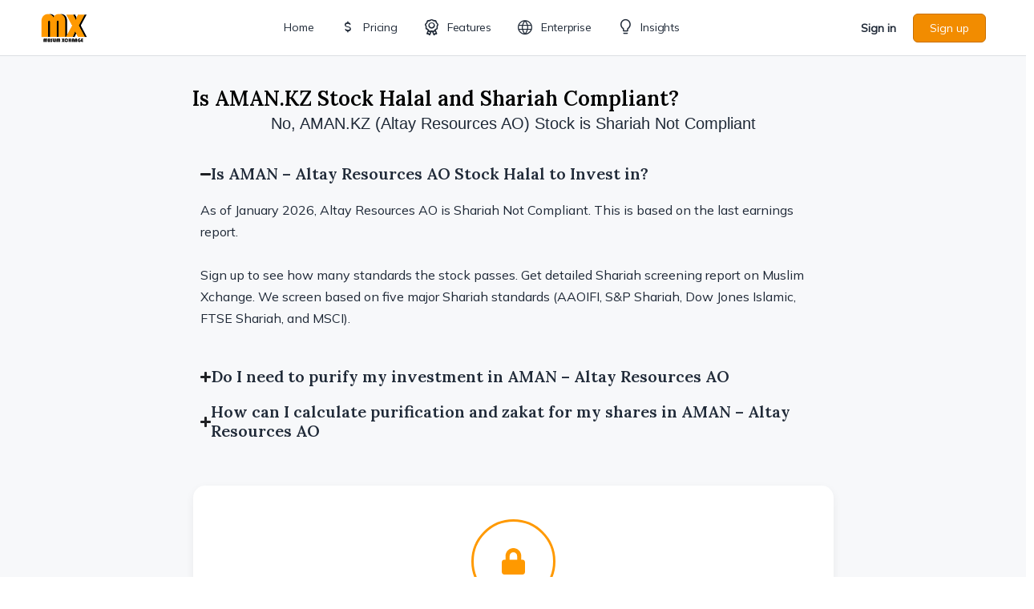

--- FILE ---
content_type: text/css; charset=UTF-8
request_url: https://muslimxchange.com/wp-content/uploads/elementor/css/post-843.css?ver=1767633528
body_size: -213
content:
.elementor-kit-843{--e-global-color-primary:#F28C28;--e-global-color-secondary:#2D2D2D;--e-global-color-text:#4E4E4E;--e-global-color-accent:#D4B88E;--e-global-typography-primary-font-weight:800;--e-global-typography-secondary-font-weight:600;--e-global-typography-text-font-weight:400;--e-global-typography-accent-font-weight:600;}.elementor-kit-843 e-page-transition{background-color:#FFBC7D;}.elementor-section.elementor-section-boxed > .elementor-container{max-width:1140px;}.e-con{--container-max-width:1140px;}.elementor-widget:not(:last-child){margin-block-end:20px;}.elementor-element{--widgets-spacing:20px 20px;--widgets-spacing-row:20px;--widgets-spacing-column:20px;}{}h1.entry-title{display:var(--page-title-display);}@media(max-width:1024px){.elementor-section.elementor-section-boxed > .elementor-container{max-width:1024px;}.e-con{--container-max-width:1024px;}}@media(max-width:767px){.elementor-section.elementor-section-boxed > .elementor-container{max-width:767px;}.e-con{--container-max-width:767px;}}/* Start custom CSS */.green {
    color:green;
}

.red {
    color:#DC143C;
}/* End custom CSS */

--- FILE ---
content_type: text/css; charset=UTF-8
request_url: https://muslimxchange.com/wp-content/uploads/elementor/css/post-469692.css?ver=1767633541
body_size: 3732
content:
.elementor-469692 .elementor-element.elementor-element-e19f883{--display:flex;--min-height:0px;--gap:0px 0px;--row-gap:0px;--column-gap:0px;--margin-top:20px;--margin-bottom:20px;--margin-left:0px;--margin-right:0px;--padding-top:0px;--padding-bottom:0px;--padding-left:20px;--padding-right:20px;}.elementor-469692 .elementor-element.elementor-element-93ce205{--display:grid;--e-con-grid-template-columns:repeat(2, 1fr);--e-con-grid-template-rows:repeat(0, 1fr);--gap:0px 0px;--row-gap:0px;--column-gap:0px;--grid-auto-flow:row;--justify-items:end;--align-items:start;--padding-top:0px;--padding-bottom:0px;--padding-left:0px;--padding-right:0px;}.elementor-469692 .elementor-element.elementor-element-d924595{--display:flex;--gap:5px 5px;--row-gap:5px;--column-gap:5px;}.elementor-469692 .elementor-element.elementor-element-993928c{--display:flex;--flex-direction:row;--container-widget-width:initial;--container-widget-height:100%;--container-widget-flex-grow:1;--container-widget-align-self:stretch;--flex-wrap-mobile:wrap;--gap:00px 7px;--row-gap:00px;--column-gap:7px;--padding-top:0px;--padding-bottom:0px;--padding-left:0px;--padding-right:0px;}.elementor-469692 .elementor-element.elementor-element-26aa50d > .elementor-widget-container{padding:0px 0px 5px 0px;}.elementor-469692 .elementor-element.elementor-element-26aa50d{text-align:start;}.elementor-469692 .elementor-element.elementor-element-26aa50d .elementor-heading-title{font-size:26px;font-weight:700;line-height:1em;color:#000000;}.elementor-469692 .elementor-element.elementor-element-da6afaf > .elementor-widget-container{padding:0px 0px 5px 0px;}.elementor-469692 .elementor-element.elementor-element-da6afaf{text-align:start;}.elementor-469692 .elementor-element.elementor-element-da6afaf .elementor-heading-title{font-size:26px;font-weight:700;line-height:1em;color:#000000;}.elementor-469692 .elementor-element.elementor-element-0b668e2 > .elementor-widget-container{margin:0px 0px 0px 0px;padding:0px 0px 0px 0px;}.elementor-469692 .elementor-element.elementor-element-9548fec{--display:flex;--flex-direction:row;--container-widget-width:calc( ( 1 - var( --container-widget-flex-grow ) ) * 100% );--container-widget-height:100%;--container-widget-flex-grow:1;--container-widget-align-self:stretch;--flex-wrap-mobile:wrap;--align-items:center;--gap:5px 5px;--row-gap:5px;--column-gap:5px;--margin-top:0px;--margin-bottom:0px;--margin-left:0px;--margin-right:0px;--padding-top:0px;--padding-bottom:0px;--padding-left:0px;--padding-right:0px;}.elementor-469692 .elementor-element.elementor-element-8d04184{text-align:start;}.elementor-469692 .elementor-element.elementor-element-8d04184 > .elementor-widget-container{margin:0px 0px 0px 0px;padding:0px 00px 0px 0px;}.elementor-469692 .elementor-element.elementor-element-8d04184 .elementor-star-rating{font-size:24px;}.elementor-469692 .elementor-element.elementor-element-572b28a{text-align:start;}.elementor-469692 .elementor-element.elementor-element-572b28a .elementor-heading-title{font-family:"Times New Roman", Sans-serif;font-size:19px;font-weight:normal;text-transform:uppercase;color:#00000000;}.elementor-469692 .elementor-element.elementor-element-1144c4e{text-align:start;}.elementor-469692 .elementor-element.elementor-element-1144c4e .elementor-heading-title{font-family:"Times New Roman", Sans-serif;font-size:19px;font-weight:normal;text-transform:uppercase;color:#00000000;}.elementor-469692 .elementor-element.elementor-element-fee8007{--display:flex;--flex-direction:row;--container-widget-width:initial;--container-widget-height:100%;--container-widget-flex-grow:1;--container-widget-align-self:stretch;--flex-wrap-mobile:wrap;--justify-content:flex-end;}.elementor-469692 .elementor-element.elementor-element-b816e06{text-align:start;}.elementor-469692 .elementor-element.elementor-element-b816e06 .elementor-heading-title{font-family:"Times New Roman", Sans-serif;font-size:19px;font-weight:normal;text-transform:uppercase;color:#00000000;}.elementor-469692 .elementor-element.elementor-element-bf4dbdb{text-align:start;}.elementor-469692 .elementor-element.elementor-element-bf4dbdb .elementor-heading-title{font-family:"Times New Roman", Sans-serif;font-size:19px;font-weight:normal;text-transform:uppercase;color:#00000000;}.elementor-469692 .elementor-element.elementor-element-93dd392.elementor-element{--align-self:flex-end;}.elementor-469692 .elementor-element.elementor-element-93dd392{text-align:start;}.elementor-469692 .elementor-element.elementor-element-93dd392 .elementor-heading-title{font-family:"Headings-Lora", Sans-serif;font-size:42px;font-weight:bold;text-transform:uppercase;line-height:1em;color:#000000;}.elementor-469692 .elementor-element.elementor-element-959fb57{--display:flex;--gap:0px 0px;--row-gap:0px;--column-gap:0px;}.elementor-469692 .elementor-element.elementor-element-e866c8e{--display:flex;--padding-top:0px;--padding-bottom:0px;--padding-left:20px;--padding-right:20px;}.elementor-469692 .elementor-element.elementor-element-d86dd70{--display:flex;}.elementor-469692 .elementor-element.elementor-element-21751e9{--display:flex;--flex-direction:column;--container-widget-width:100%;--container-widget-height:initial;--container-widget-flex-grow:0;--container-widget-align-self:initial;--flex-wrap-mobile:wrap;}.elementor-469692 .elementor-element.elementor-element-416f0cf{--display:flex;--gap:0px 0px;--row-gap:0px;--column-gap:0px;}.elementor-469692 .elementor-element.elementor-element-762221d{--display:flex;--flex-direction:column;--container-widget-width:calc( ( 1 - var( --container-widget-flex-grow ) ) * 100% );--container-widget-height:initial;--container-widget-flex-grow:0;--container-widget-align-self:initial;--flex-wrap-mobile:wrap;--align-items:center;--gap:05px 0px;--row-gap:05px;--column-gap:0px;--margin-top:00px;--margin-bottom:00px;--margin-left:00px;--margin-right:00px;}.elementor-469692 .elementor-element.elementor-element-81606d4{--display:flex;--flex-direction:row;--container-widget-width:calc( ( 1 - var( --container-widget-flex-grow ) ) * 100% );--container-widget-height:100%;--container-widget-flex-grow:1;--container-widget-align-self:stretch;--flex-wrap-mobile:wrap;--align-items:stretch;--gap:5px 5px;--row-gap:5px;--column-gap:5px;--padding-top:0px;--padding-bottom:0px;--padding-left:0px;--padding-right:0px;}.elementor-469692 .elementor-element.elementor-element-593f6d4{--display:flex;--gap:0px 0px;--row-gap:0px;--column-gap:0px;}.elementor-469692 .elementor-element.elementor-element-97d6c69{text-align:center;color:#666666;font-size:18px;font-weight:400;line-height:1.3em;}.elementor-469692 .elementor-element.elementor-element-835eda4 > .elementor-widget-container{margin:0px 0px 10px 0px;}.elementor-469692 .elementor-element.elementor-element-835eda4 .elementor-icon-list-icon i{color:#000000;font-size:14px;}.elementor-469692 .elementor-element.elementor-element-835eda4 .elementor-icon-list-icon svg{fill:#000000;--e-icon-list-icon-size:14px;}.elementor-469692 .elementor-element.elementor-element-835eda4 .elementor-icon-list-icon{width:14px;}.elementor-469692 .elementor-element.elementor-element-835eda4 .elementor-icon-list-item{font-size:14px;font-weight:300;font-style:italic;}.elementor-469692 .elementor-element.elementor-element-faef171{--display:flex;--flex-direction:column;--container-widget-width:100%;--container-widget-height:initial;--container-widget-flex-grow:0;--container-widget-align-self:initial;--flex-wrap-mobile:wrap;}.elementor-469692 .elementor-element.elementor-element-1766541{--display:flex;}.elementor-469692 .elementor-element.elementor-element-a103049{text-align:center;}.elementor-469692 .elementor-element.elementor-element-e9d9d89{--display:flex;--flex-direction:column;--container-widget-width:calc( ( 1 - var( --container-widget-flex-grow ) ) * 100% );--container-widget-height:initial;--container-widget-flex-grow:0;--container-widget-align-self:initial;--flex-wrap-mobile:wrap;--align-items:stretch;--gap:10px 10px;--row-gap:10px;--column-gap:10px;border-style:solid;--border-style:solid;border-width:1px 1px 1px 1px;--border-top-width:1px;--border-right-width:1px;--border-bottom-width:1px;--border-left-width:1px;border-color:#F2F2F2;--border-color:#F2F2F2;--border-radius:10px 10px 10px 10px;}.elementor-469692 .elementor-element.elementor-element-e9d9d89:not(.elementor-motion-effects-element-type-background), .elementor-469692 .elementor-element.elementor-element-e9d9d89 > .elementor-motion-effects-container > .elementor-motion-effects-layer{background-color:#FFFFFF;}.elementor-469692 .elementor-element.elementor-element-5a35456.elementor-element{--align-self:center;}.elementor-469692 .elementor-element.elementor-element-5a35456 .elementor-heading-title{color:#000000;}.elementor-469692 .elementor-element.elementor-element-eed48cb{--display:grid;--e-con-grid-template-columns:3fr 1fr;--e-con-grid-template-rows:repeat(3, 1fr);--grid-auto-flow:row;}.elementor-469692 .elementor-element.elementor-element-1ee34b5 .elementor-heading-title{font-size:16px;font-weight:400;color:#000000;}.elementor-469692 .elementor-element.elementor-element-cdbbfa7 .elementor-heading-title{font-size:17px;font-weight:400;color:#000000;}.elementor-469692 .elementor-element.elementor-element-8e6d96b .elementor-heading-title{font-size:16px;font-weight:400;color:#000000;}.elementor-469692 .elementor-element.elementor-element-34af20b .elementor-heading-title{font-size:16px;font-weight:400;color:#000000;}.elementor-469692 .elementor-element.elementor-element-9e76628 .elementor-heading-title{font-size:16px;font-weight:600;color:#000000;}.elementor-469692 .elementor-element.elementor-element-54d6362 .elementor-heading-title{font-size:16px;font-weight:600;color:#000000;}.elementor-469692 .elementor-element.elementor-element-ecf8724{--display:flex;--flex-direction:column;--container-widget-width:calc( ( 1 - var( --container-widget-flex-grow ) ) * 100% );--container-widget-height:initial;--container-widget-flex-grow:0;--container-widget-align-self:initial;--flex-wrap-mobile:wrap;--justify-content:center;--align-items:center;--gap:7px 7px;--row-gap:7px;--column-gap:7px;--padding-top:5px;--padding-bottom:5px;--padding-left:5px;--padding-right:5px;}.elementor-469692 .elementor-element.elementor-element-ecf8724.e-con{--align-self:center;}.elementor-469692 .elementor-element.elementor-element-3bac0e8{--display:grid;--e-con-grid-template-columns:1.2fr 1fr;--e-con-grid-template-rows:repeat(1, 1fr);--gap:8px 8px;--row-gap:8px;--column-gap:8px;--grid-auto-flow:row;--align-items:center;--padding-top:0px;--padding-bottom:0px;--padding-left:0px;--padding-right:0px;}.elementor-469692 .elementor-element.elementor-element-28bab7f{--display:flex;--flex-direction:column;--container-widget-width:100%;--container-widget-height:initial;--container-widget-flex-grow:0;--container-widget-align-self:initial;--flex-wrap-mobile:wrap;--justify-content:center;--border-radius:10px 10px 10px 10px;box-shadow:0px 4px 12px 0px rgba(0, 0, 0, 0.09);--padding-top:20px;--padding-bottom:20px;--padding-left:20px;--padding-right:20px;}.elementor-469692 .elementor-element.elementor-element-28bab7f:not(.elementor-motion-effects-element-type-background), .elementor-469692 .elementor-element.elementor-element-28bab7f > .elementor-motion-effects-container > .elementor-motion-effects-layer{background-color:#FAFAFA;}.elementor-469692 .elementor-element.elementor-element-28bab7f.e-con{--align-self:center;}.elementor-469692 .elementor-element.elementor-element-e69fbca{--display:flex;--gap:0px 0px;--row-gap:0px;--column-gap:0px;--border-radius:10px 10px 10px 10px;--margin-top:15px;--margin-bottom:0px;--margin-left:0px;--margin-right:0px;}.elementor-469692 .elementor-element.elementor-element-e69fbca:not(.elementor-motion-effects-element-type-background), .elementor-469692 .elementor-element.elementor-element-e69fbca > .elementor-motion-effects-container > .elementor-motion-effects-layer{background-color:#F2F2F2;}.elementor-469692 .elementor-element.elementor-element-23efd26 > .elementor-widget-container{padding:10px 0px 0px 10px;}.elementor-469692 .elementor-element.elementor-element-23efd26 .elementor-heading-title{font-family:"Headings-Lora", Sans-serif;font-size:16px;font-weight:500;text-transform:uppercase;line-height:2.2em;letter-spacing:1px;color:#000000;}.elementor-469692 .elementor-element.elementor-element-e7c2afe{--display:flex;--padding-top:0px;--padding-bottom:0px;--padding-left:0px;--padding-right:0px;}.elementor-469692 .elementor-element.elementor-element-4c7122d > .elementor-widget-container{margin:0px 0px 0px 0px;padding:0px 10px 15px 0px;}.elementor-469692 .elementor-element.elementor-element-4c7122d{columns:1;text-align:justify;font-size:14px;font-weight:400;}.elementor-469692 .elementor-element.elementor-element-d201530{--display:flex;}.elementor-469692 .elementor-element.elementor-element-c78492c > .elementor-widget-container{padding:0px 0px 0px 0px;border-radius:10px 10px 10px 10px;}.elementor-469692 .elementor-element.elementor-element-c78492c{font-size:13px;font-weight:400;color:#000000;}.elementor-469692 .elementor-element.elementor-element-7552636{--n-accordion-title-font-size:1rem;--n-accordion-item-title-space-between:0px;--n-accordion-item-title-distance-from-content:0px;--n-accordion-icon-size:15px;}.elementor-469692 .elementor-element.elementor-element-7552636 > .elementor-widget-container{margin:0px 0px 0px 0px;padding:0px 0px 0px 0px;}.elementor-469692 .elementor-element.elementor-element-7552636 > .elementor-widget-container > .e-n-accordion > .e-n-accordion-item > .e-n-accordion-item-title{border-style:none;}:where( .elementor-469692 .elementor-element.elementor-element-7552636 > .elementor-widget-container > .e-n-accordion > .e-n-accordion-item ) > .e-con{border-style:none;}.elementor-469692 .elementor-element.elementor-element-1161cb4{--display:flex;--flex-direction:row;--container-widget-width:calc( ( 1 - var( --container-widget-flex-grow ) ) * 100% );--container-widget-height:100%;--container-widget-flex-grow:1;--container-widget-align-self:stretch;--flex-wrap-mobile:wrap;--align-items:stretch;--gap:10px 10px;--row-gap:10px;--column-gap:10px;--padding-top:10px;--padding-bottom:10px;--padding-left:0px;--padding-right:0px;}.elementor-469692 .elementor-element.elementor-element-5bd84f7{--display:flex;--flex-direction:column;--container-widget-width:calc( ( 1 - var( --container-widget-flex-grow ) ) * 100% );--container-widget-height:initial;--container-widget-flex-grow:0;--container-widget-align-self:initial;--flex-wrap-mobile:wrap;--align-items:center;--border-radius:20px 20px 20px 20px;}.elementor-469692 .elementor-element.elementor-element-5bd84f7:not(.elementor-motion-effects-element-type-background), .elementor-469692 .elementor-element.elementor-element-5bd84f7 > .elementor-motion-effects-container > .elementor-motion-effects-layer{background-color:#F2F2F2;}.elementor-469692 .elementor-element.elementor-element-84f78d9 > .elementor-widget-container{margin:15px 0px 0px 0px;}.elementor-469692 .elementor-element.elementor-element-84f78d9 .elementor-icon-wrapper{text-align:center;}.elementor-469692 .elementor-element.elementor-element-84f78d9.elementor-view-stacked .elementor-icon{background-color:#ED6D3A;}.elementor-469692 .elementor-element.elementor-element-84f78d9.elementor-view-framed .elementor-icon, .elementor-469692 .elementor-element.elementor-element-84f78d9.elementor-view-default .elementor-icon{color:#ED6D3A;border-color:#ED6D3A;}.elementor-469692 .elementor-element.elementor-element-84f78d9.elementor-view-framed .elementor-icon, .elementor-469692 .elementor-element.elementor-element-84f78d9.elementor-view-default .elementor-icon svg{fill:#ED6D3A;}.elementor-469692 .elementor-element.elementor-element-84f78d9 .elementor-icon{font-size:24px;}.elementor-469692 .elementor-element.elementor-element-84f78d9 .elementor-icon svg{height:24px;}.elementor-469692 .elementor-element.elementor-element-d68da01{text-align:center;font-size:14px;color:#383838;}.elementor-469692 .elementor-element.elementor-element-68875d2{--display:flex;}.elementor-469692 .elementor-element.elementor-element-0081229{--display:flex;--flex-direction:column;--container-widget-width:100%;--container-widget-height:initial;--container-widget-flex-grow:0;--container-widget-align-self:initial;--flex-wrap-mobile:wrap;}.elementor-469692 .elementor-element.elementor-element-2f2430f{--display:flex;}.elementor-469692 .elementor-element.elementor-element-a8d35ea{--display:flex;--flex-direction:column;--container-widget-width:100%;--container-widget-height:initial;--container-widget-flex-grow:0;--container-widget-align-self:initial;--flex-wrap-mobile:wrap;}.elementor-469692 .elementor-element.elementor-element-b019af4{--n-tabs-heading-justify-content:flex-start;--n-tabs-title-width:initial;--n-tabs-title-height:initial;--n-tabs-title-align-items:center;--n-tabs-title-flex-grow:0;--n-tabs-heading-wrap:wrap;--n-tabs-heading-overflow-x:initial;--n-tabs-title-white-space:initial;--n-tabs-title-gap:3px;--n-tabs-title-border-radius:3px 3px 3px 3px;}.elementor-469692 .elementor-element.elementor-element-b019af4.elementor-widget-n-tabs > .elementor-widget-container > .e-n-tabs[data-touch-mode='false'] > .e-n-tabs-heading > .e-n-tab-title[aria-selected="false"]:hover{background:#939393;}.elementor-469692 .elementor-element.elementor-element-b019af4.elementor-widget-n-tabs > .elementor-widget-container > .e-n-tabs > .e-n-tabs-heading > .e-n-tab-title[aria-selected="true"], .elementor-469692 .elementor-element.elementor-element-b019af4.elementor-widget-n-tabs > .elementor-widget-container > .e-n-tabs[data-touch-mode='true'] > .e-n-tabs-heading > .e-n-tab-title[aria-selected="false"]:hover{background:#939393;}.elementor-469692 .elementor-element.elementor-element-b019af4.elementor-widget-n-tabs > .elementor-widget-container > .e-n-tabs > .e-n-tabs-heading > .e-n-tab-title[aria-selected="false"]:not( :hover ){border-style:none;}.elementor-469692 .elementor-element.elementor-element-a023527{--display:flex;--flex-direction:column;--container-widget-width:calc( ( 1 - var( --container-widget-flex-grow ) ) * 100% );--container-widget-height:initial;--container-widget-flex-grow:0;--container-widget-align-self:initial;--flex-wrap-mobile:wrap;--align-items:center;--margin-top:30px;--margin-bottom:0px;--margin-left:0px;--margin-right:0px;}.elementor-469692 .elementor-element.elementor-element-96df6d9{--display:flex;--flex-direction:row;--container-widget-width:initial;--container-widget-height:100%;--container-widget-flex-grow:1;--container-widget-align-self:stretch;--flex-wrap-mobile:wrap;--justify-content:center;--gap:00px 7px;--row-gap:00px;--column-gap:7px;--padding-top:0px;--padding-bottom:0px;--padding-left:0px;--padding-right:0px;}.elementor-469692 .elementor-element.elementor-element-fbae9b5 > .elementor-widget-container{padding:0px 0px 5px 0px;}.elementor-469692 .elementor-element.elementor-element-fbae9b5{text-align:center;}.elementor-469692 .elementor-element.elementor-element-fbae9b5 .elementor-heading-title{font-size:26px;font-weight:700;line-height:1em;color:#000000;}.elementor-469692 .elementor-element.elementor-element-10c83b7{text-align:center;font-family:"Body-Mulish", Sans-serif;font-size:20px;font-weight:500;}.elementor-469692 .elementor-element.elementor-element-a9ebabc{--display:flex;}.elementor-469692 .elementor-element.elementor-element-4424823{--display:flex;}.elementor-469692 .elementor-element.elementor-element-1a7eca7{--display:flex;}.elementor-469692 .elementor-element.elementor-element-fbd6213{--n-accordion-title-font-size:20px;--n-accordion-item-title-space-between:0px;--n-accordion-item-title-distance-from-content:0px;--n-accordion-icon-size:15px;}.elementor-469692 .elementor-element.elementor-element-fbd6213 > .elementor-widget-container > .e-n-accordion > .e-n-accordion-item > .e-n-accordion-item-title{border-style:none;}:where( .elementor-469692 .elementor-element.elementor-element-fbd6213 > .elementor-widget-container > .e-n-accordion > .e-n-accordion-item > .e-n-accordion-item-title > .e-n-accordion-item-title-header ) > .e-n-accordion-item-title-text{line-height:1.3em;}:where( .elementor-469692 .elementor-element.elementor-element-fbd6213 > .elementor-widget-container > .e-n-accordion > .e-n-accordion-item ) > .e-con{border-style:none;}.elementor-469692 .elementor-element.elementor-element-ab1f4a1{--display:flex;--flex-direction:row;--container-widget-width:calc( ( 1 - var( --container-widget-flex-grow ) ) * 100% );--container-widget-height:100%;--container-widget-flex-grow:1;--container-widget-align-self:stretch;--flex-wrap-mobile:wrap;--align-items:stretch;--gap:10px 10px;--row-gap:10px;--column-gap:10px;}.elementor-469692 .elementor-element.elementor-element-e1c8a5e{--display:flex;--flex-direction:column;--container-widget-width:calc( ( 1 - var( --container-widget-flex-grow ) ) * 100% );--container-widget-height:initial;--container-widget-flex-grow:0;--container-widget-align-self:initial;--flex-wrap-mobile:wrap;--align-items:center;--border-radius:15px 15px 15px 70px;box-shadow:0px 4px 12px 0px rgba(0, 0, 0, 0.06);--margin-top:3%;--margin-bottom:3%;--margin-left:3%;--margin-right:3%;--padding-top:5%;--padding-bottom:5%;--padding-left:5%;--padding-right:5%;}.elementor-469692 .elementor-element.elementor-element-e1c8a5e:not(.elementor-motion-effects-element-type-background), .elementor-469692 .elementor-element.elementor-element-e1c8a5e > .elementor-motion-effects-container > .elementor-motion-effects-layer{background-color:#FFFFFF;}.elementor-469692 .elementor-element.elementor-element-e376115 .elementor-icon-box-wrapper{text-align:center;gap:45px;}.elementor-469692 .elementor-element.elementor-element-e376115.elementor-view-stacked .elementor-icon{background-color:#FF9900;}.elementor-469692 .elementor-element.elementor-element-e376115.elementor-view-framed .elementor-icon, .elementor-469692 .elementor-element.elementor-element-e376115.elementor-view-default .elementor-icon{fill:#FF9900;color:#FF9900;border-color:#FF9900;}.elementor-469692 .elementor-element.elementor-element-e376115.elementor-view-stacked:has(:hover) .elementor-icon,
					 .elementor-469692 .elementor-element.elementor-element-e376115.elementor-view-stacked:has(:focus) .elementor-icon{background-color:#ffffff;fill:#FF9900;color:#FF9900;}.elementor-469692 .elementor-element.elementor-element-e376115.elementor-view-framed:has(:hover) .elementor-icon,
					 .elementor-469692 .elementor-element.elementor-element-e376115.elementor-view-default:has(:hover) .elementor-icon,
					 .elementor-469692 .elementor-element.elementor-element-e376115.elementor-view-framed:has(:focus) .elementor-icon,
					 .elementor-469692 .elementor-element.elementor-element-e376115.elementor-view-default:has(:focus) .elementor-icon{fill:#ffffff;color:#ffffff;border-color:#ffffff;}.elementor-469692 .elementor-element.elementor-element-e376115.elementor-view-framed:has(:hover) .elementor-icon,
					 .elementor-469692 .elementor-element.elementor-element-e376115.elementor-view-framed:has(:focus) .elementor-icon{background-color:#FF9900;}.elementor-469692 .elementor-element.elementor-element-e376115 .elementor-icon{font-size:33px;padding:1em;}.elementor-469692 .elementor-element.elementor-element-e376115 .elementor-icon i{transform:rotate(0deg);}.elementor-469692 .elementor-element.elementor-element-e376115 .elementor-icon-box-title, .elementor-469692 .elementor-element.elementor-element-e376115 .elementor-icon-box-title a{font-size:21px;font-weight:bold;text-transform:uppercase;font-style:normal;text-decoration:none;line-height:1.3em;letter-spacing:0px;}.elementor-469692 .elementor-element.elementor-element-e376115 .elementor-icon-box-title{color:#252525;}.elementor-469692 .elementor-element.elementor-element-e376115 .elementor-icon-box-description{font-size:17px;font-weight:300;text-transform:none;font-style:normal;text-decoration:none;line-height:1.5em;letter-spacing:0px;color:#212121;}.elementor-469692 .elementor-element.elementor-element-756acf5 > .elementor-widget-container{margin:15px 0px 0px 0px;}.elementor-469692 .elementor-element.elementor-element-756acf5{text-align:center;}.elementor-469692 .elementor-element.elementor-element-fa3279a{--display:flex;}.elementor-469692 .elementor-element.elementor-element-628ccc8{--display:flex;--flex-direction:row;--container-widget-width:calc( ( 1 - var( --container-widget-flex-grow ) ) * 100% );--container-widget-height:100%;--container-widget-flex-grow:1;--container-widget-align-self:stretch;--flex-wrap-mobile:wrap;--justify-content:space-evenly;--align-items:center;}.elementor-469692 .elementor-element.elementor-element-3e17410 > .elementor-widget-container{background-color:#FFFFFF;}.elementor-469692 .elementor-element.elementor-element-3e17410{text-align:end;}.elementor-469692 .elementor-element.elementor-element-81c14db > .elementor-widget-container{background-color:#FFFFFF;}.elementor-469692 .elementor-element.elementor-element-81c14db{text-align:start;}.elementor-469692 .elementor-element.elementor-element-5b98fdc > .elementor-widget-container{background-color:#FFFFFF;}.elementor-469692 .elementor-element.elementor-element-5b98fdc.elementor-element{--flex-grow:0;--flex-shrink:1;}.elementor-469692 .elementor-element.elementor-element-5b98fdc{text-align:start;}.elementor-469692 .elementor-element.elementor-element-5b98fdc img{border-radius:5px 5px 5px 5px;}.elementor-469692 .elementor-element.elementor-element-c076d03 > .elementor-widget-container{background-color:#FFFFFF;}.elementor-469692 .elementor-element.elementor-element-c076d03{text-align:start;}.elementor-469692 .elementor-element.elementor-element-c076d03 img{border-radius:5px 5px 5px 5px;}.elementor-469692 .elementor-element.elementor-element-8b780de .elementor-icon-list-items:not(.elementor-inline-items) .elementor-icon-list-item:not(:last-child){padding-block-end:calc(10px/2);}.elementor-469692 .elementor-element.elementor-element-8b780de .elementor-icon-list-items:not(.elementor-inline-items) .elementor-icon-list-item:not(:first-child){margin-block-start:calc(10px/2);}.elementor-469692 .elementor-element.elementor-element-8b780de .elementor-icon-list-items.elementor-inline-items .elementor-icon-list-item{margin-inline:calc(10px/2);}.elementor-469692 .elementor-element.elementor-element-8b780de .elementor-icon-list-items.elementor-inline-items{margin-inline:calc(-10px/2);}.elementor-469692 .elementor-element.elementor-element-8b780de .elementor-icon-list-items.elementor-inline-items .elementor-icon-list-item:after{inset-inline-end:calc(-10px/2);}.elementor-469692 .elementor-element.elementor-element-8b780de .elementor-icon-list-item:not(:last-child):after{content:"";border-color:#ddd;}.elementor-469692 .elementor-element.elementor-element-8b780de .elementor-icon-list-items:not(.elementor-inline-items) .elementor-icon-list-item:not(:last-child):after{border-block-start-style:solid;border-block-start-width:1px;}.elementor-469692 .elementor-element.elementor-element-8b780de .elementor-icon-list-items.elementor-inline-items .elementor-icon-list-item:not(:last-child):after{border-inline-start-style:solid;}.elementor-469692 .elementor-element.elementor-element-8b780de .elementor-inline-items .elementor-icon-list-item:not(:last-child):after{border-inline-start-width:1px;}.elementor-469692 .elementor-element.elementor-element-8b780de .elementor-icon-list-icon i{transition:color 0.3s;}.elementor-469692 .elementor-element.elementor-element-8b780de .elementor-icon-list-icon svg{transition:fill 0.3s;}.elementor-469692 .elementor-element.elementor-element-8b780de{--e-icon-list-icon-size:14px;--icon-vertical-offset:0px;}.elementor-469692 .elementor-element.elementor-element-8b780de .elementor-icon-list-text{transition:color 0.3s;}.elementor-469692 .elementor-element.elementor-element-5a8b8eb .elementor-button{background-color:#ED9157;font-size:20px;font-weight:300;text-transform:uppercase;letter-spacing:1.1px;word-spacing:0.2em;fill:#FFFFFF;color:#FFFFFF;box-shadow:0px 15px 30px 0px rgba(0, 0, 0, 0.15);border-radius:50px 0px 50px 50px;padding:18px 35px 18px 35px;}.elementor-469692 .elementor-element.elementor-element-5a8b8eb .elementor-button:hover, .elementor-469692 .elementor-element.elementor-element-5a8b8eb .elementor-button:focus{background-color:#000000;color:#FFFFFF;border-color:#F0946F;}.elementor-469692 .elementor-element.elementor-element-5a8b8eb .elementor-button:hover svg, .elementor-469692 .elementor-element.elementor-element-5a8b8eb .elementor-button:focus svg{fill:#FFFFFF;}.elementor-469692 .elementor-element.elementor-element-464941d{--display:flex;--align-items:stretch;--container-widget-width:calc( ( 1 - var( --container-widget-flex-grow ) ) * 100% );--gap:10px 10px;--row-gap:10px;--column-gap:10px;--padding-top:80px;--padding-bottom:80px;--padding-left:0px;--padding-right:0px;}.elementor-469692 .elementor-element.elementor-element-5ae6f3a{--display:flex;--flex-direction:row;--container-widget-width:initial;--container-widget-height:100%;--container-widget-flex-grow:1;--container-widget-align-self:stretch;--flex-wrap-mobile:wrap;}.elementor-469692 .elementor-element.elementor-element-b9b1f64{--display:flex;}.elementor-469692 .elementor-element.elementor-element-3adc223 .elementor-heading-title{font-size:1rem;font-weight:800;text-transform:uppercase;line-height:1.5em;color:#F9914F;}.elementor-469692 .elementor-element.elementor-element-edfbe0d .elementor-heading-title{font-size:2rem;font-weight:700;line-height:1.2em;color:#333333;}.elementor-469692 .elementor-element.elementor-element-a3372bb .elementor-heading-title{font-size:1.2rem;font-weight:normal;line-height:1.5em;color:#333333;}.elementor-469692 .elementor-element.elementor-element-532814c .elementor-icon-list-items:not(.elementor-inline-items) .elementor-icon-list-item:not(:last-child){padding-block-end:calc(8px/2);}.elementor-469692 .elementor-element.elementor-element-532814c .elementor-icon-list-items:not(.elementor-inline-items) .elementor-icon-list-item:not(:first-child){margin-block-start:calc(8px/2);}.elementor-469692 .elementor-element.elementor-element-532814c .elementor-icon-list-items.elementor-inline-items .elementor-icon-list-item{margin-inline:calc(8px/2);}.elementor-469692 .elementor-element.elementor-element-532814c .elementor-icon-list-items.elementor-inline-items{margin-inline:calc(-8px/2);}.elementor-469692 .elementor-element.elementor-element-532814c .elementor-icon-list-items.elementor-inline-items .elementor-icon-list-item:after{inset-inline-end:calc(-8px/2);}.elementor-469692 .elementor-element.elementor-element-532814c .elementor-icon-list-icon i{transition:color 0.3s;}.elementor-469692 .elementor-element.elementor-element-532814c .elementor-icon-list-icon svg{transition:fill 0.3s;}.elementor-469692 .elementor-element.elementor-element-532814c{--e-icon-list-icon-size:14px;--icon-vertical-offset:0px;}.elementor-469692 .elementor-element.elementor-element-532814c .elementor-icon-list-item > .elementor-icon-list-text, .elementor-469692 .elementor-element.elementor-element-532814c .elementor-icon-list-item > a{font-family:"Body-Mulish", Sans-serif;font-weight:400;}.elementor-469692 .elementor-element.elementor-element-532814c .elementor-icon-list-text{transition:color 0.3s;}.elementor-469692 .elementor-element.elementor-element-6a220f3 .elementor-button{background-color:#DC143C;font-family:"Body-Mulish", Sans-serif;font-weight:500;padding:12px 15px 10px 15px;}.elementor-469692 .elementor-element.elementor-element-6a220f3 .elementor-button:hover, .elementor-469692 .elementor-element.elementor-element-6a220f3 .elementor-button:focus{background-color:#B22222;}.elementor-469692 .elementor-element.elementor-element-6a220f3 > .elementor-widget-container{margin:5px 0px 0px 0px;}.elementor-469692 .elementor-element.elementor-element-6a220f3 .elementor-button-content-wrapper{flex-direction:row;}.elementor-469692 .elementor-element.elementor-element-6a220f3 .elementor-button .elementor-button-content-wrapper{gap:12px;}.elementor-469692 .elementor-element.elementor-element-0f53a46 .elementor-icon-list-icon i{color:var( --e-global-color-primary );transition:color 0.3s;}.elementor-469692 .elementor-element.elementor-element-0f53a46 .elementor-icon-list-icon svg{fill:var( --e-global-color-primary );transition:fill 0.3s;}.elementor-469692 .elementor-element.elementor-element-0f53a46{--e-icon-list-icon-size:14px;--icon-vertical-offset:0px;}.elementor-469692 .elementor-element.elementor-element-0f53a46 .elementor-icon-list-item > .elementor-icon-list-text, .elementor-469692 .elementor-element.elementor-element-0f53a46 .elementor-icon-list-item > a{font-weight:700;}.elementor-469692 .elementor-element.elementor-element-0f53a46 .elementor-icon-list-text{color:var( --e-global-color-primary );transition:color 0.3s;}.elementor-469692 .elementor-element.elementor-element-05c0bec{--display:flex;}.elementor-469692 .elementor-element.elementor-element-a460755 .elementor-heading-title{font-size:1rem;font-weight:800;text-transform:uppercase;line-height:1.5em;color:#F9914F;}.elementor-469692 .elementor-element.elementor-element-318d012 .elementor-heading-title{font-size:2rem;font-weight:700;line-height:1.2em;color:#333333;}.elementor-469692 .elementor-element.elementor-element-52d50f8 .elementor-heading-title{font-size:1.2rem;font-weight:normal;line-height:1.5em;color:#333333;}.elementor-469692 .elementor-element.elementor-element-6691f00 .elementor-icon-list-items:not(.elementor-inline-items) .elementor-icon-list-item:not(:last-child){padding-block-end:calc(8px/2);}.elementor-469692 .elementor-element.elementor-element-6691f00 .elementor-icon-list-items:not(.elementor-inline-items) .elementor-icon-list-item:not(:first-child){margin-block-start:calc(8px/2);}.elementor-469692 .elementor-element.elementor-element-6691f00 .elementor-icon-list-items.elementor-inline-items .elementor-icon-list-item{margin-inline:calc(8px/2);}.elementor-469692 .elementor-element.elementor-element-6691f00 .elementor-icon-list-items.elementor-inline-items{margin-inline:calc(-8px/2);}.elementor-469692 .elementor-element.elementor-element-6691f00 .elementor-icon-list-items.elementor-inline-items .elementor-icon-list-item:after{inset-inline-end:calc(-8px/2);}.elementor-469692 .elementor-element.elementor-element-6691f00 .elementor-icon-list-icon i{transition:color 0.3s;}.elementor-469692 .elementor-element.elementor-element-6691f00 .elementor-icon-list-icon svg{transition:fill 0.3s;}.elementor-469692 .elementor-element.elementor-element-6691f00{--e-icon-list-icon-size:14px;--icon-vertical-offset:0px;}.elementor-469692 .elementor-element.elementor-element-6691f00 .elementor-icon-list-item > .elementor-icon-list-text, .elementor-469692 .elementor-element.elementor-element-6691f00 .elementor-icon-list-item > a{font-family:"Body-Mulish", Sans-serif;font-weight:400;}.elementor-469692 .elementor-element.elementor-element-6691f00 .elementor-icon-list-text{transition:color 0.3s;}.elementor-469692 .elementor-element.elementor-element-275d4a2 .elementor-button{background-color:#DC143C;font-family:"Body-Mulish", Sans-serif;font-weight:500;padding:12px 15px 10px 15px;}.elementor-469692 .elementor-element.elementor-element-275d4a2 .elementor-button:hover, .elementor-469692 .elementor-element.elementor-element-275d4a2 .elementor-button:focus{background-color:#B22222;}.elementor-469692 .elementor-element.elementor-element-275d4a2 > .elementor-widget-container{margin:5px 0px 0px 0px;}.elementor-469692 .elementor-element.elementor-element-275d4a2 .elementor-button-content-wrapper{flex-direction:row;}.elementor-469692 .elementor-element.elementor-element-275d4a2 .elementor-button .elementor-button-content-wrapper{gap:12px;}.elementor-469692 .elementor-element.elementor-element-5492b1d{--display:flex;--flex-direction:column;--container-widget-width:100%;--container-widget-height:initial;--container-widget-flex-grow:0;--container-widget-align-self:initial;--flex-wrap-mobile:wrap;--margin-top:20px;--margin-bottom:20px;--margin-left:0px;--margin-right:0px;}.elementor-469692 .elementor-element.elementor-element-845c345{text-align:center;}.elementor-469692 .elementor-element.elementor-element-845c345 .elementor-heading-title{font-size:30px;font-weight:700;}.elementor-469692 .elementor-element.elementor-element-00e6b1a{--display:grid;--e-con-grid-template-columns:repeat(1, 1fr);--e-con-grid-template-rows:repeat(1, 1fr);--grid-auto-flow:row;}.elementor-469692 .elementor-element.elementor-element-e0e120c{--display:flex;--border-radius:10px 10px 10px 10px;--padding-top:40px;--padding-bottom:40px;--padding-left:40px;--padding-right:40px;}.elementor-469692 .elementor-element.elementor-element-e0e120c:not(.elementor-motion-effects-element-type-background), .elementor-469692 .elementor-element.elementor-element-e0e120c > .elementor-motion-effects-container > .elementor-motion-effects-layer{background-color:#F2F2F2;}.elementor-469692 .elementor-element.elementor-element-e0e120c.e-con{--align-self:center;}.elementor-469692 .elementor-element.elementor-element-a494ea8 .elementor-testimonial-wrapper{text-align:center;}.elementor-469692 .elementor-element.elementor-element-a494ea8 .elementor-testimonial-content{font-size:18px;line-height:1.5em;}.elementor-469692 .elementor-element.elementor-element-d0f58d2{--display:grid;--e-con-grid-template-columns:repeat(2, 1fr);--e-con-grid-template-rows:repeat(1, 1fr);--grid-auto-flow:row;}.elementor-469692 .elementor-element.elementor-element-b2a2ab8{--display:flex;--border-radius:10px 10px 10px 10px;--padding-top:40px;--padding-bottom:40px;--padding-left:40px;--padding-right:40px;}.elementor-469692 .elementor-element.elementor-element-b2a2ab8:not(.elementor-motion-effects-element-type-background), .elementor-469692 .elementor-element.elementor-element-b2a2ab8 > .elementor-motion-effects-container > .elementor-motion-effects-layer{background-color:#F2F2F2;}.elementor-469692 .elementor-element.elementor-element-b2a2ab8.e-con{--align-self:center;}.elementor-469692 .elementor-element.elementor-element-d6efb96 .elementor-testimonial-wrapper{text-align:center;}.elementor-469692 .elementor-element.elementor-element-d6efb96 .elementor-testimonial-content{font-size:18px;line-height:1.5em;}.elementor-469692 .elementor-element.elementor-element-0363f2c{--display:flex;--border-radius:10px 10px 10px 10px;--padding-top:40px;--padding-bottom:40px;--padding-left:40px;--padding-right:40px;}.elementor-469692 .elementor-element.elementor-element-0363f2c:not(.elementor-motion-effects-element-type-background), .elementor-469692 .elementor-element.elementor-element-0363f2c > .elementor-motion-effects-container > .elementor-motion-effects-layer{background-color:#F2F2F2;}.elementor-469692 .elementor-element.elementor-element-0363f2c.e-con{--align-self:center;}.elementor-469692 .elementor-element.elementor-element-0ca7fbb .elementor-testimonial-wrapper{text-align:center;}.elementor-469692 .elementor-element.elementor-element-0ca7fbb .elementor-testimonial-content{font-size:18px;line-height:1.5em;}.elementor-469692 .elementor-element.elementor-element-2bfede4{--display:grid;--e-con-grid-template-columns:repeat(1, 1fr);--e-con-grid-template-rows:repeat(1, 1fr);--grid-auto-flow:row;}.elementor-469692 .elementor-element.elementor-element-665db08{--display:flex;--border-radius:10px 10px 10px 10px;--padding-top:40px;--padding-bottom:40px;--padding-left:40px;--padding-right:40px;}.elementor-469692 .elementor-element.elementor-element-665db08:not(.elementor-motion-effects-element-type-background), .elementor-469692 .elementor-element.elementor-element-665db08 > .elementor-motion-effects-container > .elementor-motion-effects-layer{background-color:#F2F2F2;}.elementor-469692 .elementor-element.elementor-element-665db08.e-con{--align-self:center;}.elementor-469692 .elementor-element.elementor-element-08d3688 img{border-radius:7px 7px 7px 7px;box-shadow:0px 1px 10px 0px rgba(0, 0, 0, 0.3);}@media(min-width:768px){.elementor-469692 .elementor-element.elementor-element-416f0cf{--content-width:900px;}.elementor-469692 .elementor-element.elementor-element-eed48cb{--content-width:500px;}.elementor-469692 .elementor-element.elementor-element-1161cb4{--content-width:60%;}.elementor-469692 .elementor-element.elementor-element-5bd84f7{--content-width:85%;}.elementor-469692 .elementor-element.elementor-element-a023527{--content-width:800px;}.elementor-469692 .elementor-element.elementor-element-ab1f4a1{--content-width:850px;}.elementor-469692 .elementor-element.elementor-element-e0e120c{--width:100%;}.elementor-469692 .elementor-element.elementor-element-b2a2ab8{--width:100%;}.elementor-469692 .elementor-element.elementor-element-0363f2c{--width:100%;}.elementor-469692 .elementor-element.elementor-element-2bfede4{--content-width:500px;}.elementor-469692 .elementor-element.elementor-element-665db08{--content-width:400px;}}@media(max-width:1024px){.elementor-469692 .elementor-element.elementor-element-93ce205{--grid-auto-flow:row;}.elementor-469692 .elementor-element.elementor-element-eed48cb{--grid-auto-flow:row;}.elementor-469692 .elementor-element.elementor-element-3bac0e8{--grid-auto-flow:row;}.elementor-469692 .elementor-element.elementor-element-3adc223 .elementor-heading-title{font-size:1rem;}.elementor-469692 .elementor-element.elementor-element-edfbe0d .elementor-heading-title{font-size:1.8rem;}.elementor-469692 .elementor-element.elementor-element-a460755 .elementor-heading-title{font-size:1rem;}.elementor-469692 .elementor-element.elementor-element-318d012 .elementor-heading-title{font-size:1.8rem;}.elementor-469692 .elementor-element.elementor-element-00e6b1a{--grid-auto-flow:row;}.elementor-469692 .elementor-element.elementor-element-d0f58d2{--grid-auto-flow:row;}.elementor-469692 .elementor-element.elementor-element-2bfede4{--grid-auto-flow:row;}}@media(max-width:767px){.elementor-469692 .elementor-element.elementor-element-93ce205{--e-con-grid-template-columns:repeat(1, 1fr);--grid-auto-flow:row;}.elementor-469692 .elementor-element.elementor-element-993928c{--margin-top:0px;--margin-bottom:0px;--margin-left:0px;--margin-right:0px;--padding-top:2px;--padding-bottom:2px;--padding-left:2px;--padding-right:2px;}.elementor-469692 .elementor-element.elementor-element-26aa50d > .elementor-widget-container{padding:0px 0px 5px 0px;}.elementor-469692 .elementor-element.elementor-element-26aa50d .elementor-heading-title{font-size:22px;}.elementor-469692 .elementor-element.elementor-element-da6afaf > .elementor-widget-container{padding:0px 0px 5px 0px;}.elementor-469692 .elementor-element.elementor-element-da6afaf .elementor-heading-title{font-size:22px;}.elementor-469692 .elementor-element.elementor-element-8d04184 .elementor-star-rating{font-size:18px;}.elementor-469692 .elementor-element.elementor-element-fee8007{--justify-content:flex-start;}.elementor-469692 .elementor-element.elementor-element-93dd392.elementor-element{--align-self:flex-start;}.elementor-469692 .elementor-element.elementor-element-93dd392 .elementor-heading-title{font-size:26px;}.elementor-469692 .elementor-element.elementor-element-416f0cf{--margin-top:0px;--margin-bottom:0px;--margin-left:0px;--margin-right:0px;--padding-top:0px;--padding-bottom:0px;--padding-left:0px;--padding-right:0px;}.elementor-469692 .elementor-element.elementor-element-762221d{--margin-top:10px;--margin-bottom:0px;--margin-left:0px;--margin-right:0px;--padding-top:0px;--padding-bottom:0px;--padding-left:0px;--padding-right:0px;}.elementor-469692 .elementor-element.elementor-element-97d6c69{font-size:20px;line-height:1.7em;}.elementor-469692 .elementor-element.elementor-element-faef171{--margin-top:0px;--margin-bottom:0px;--margin-left:0px;--margin-right:0px;--padding-top:0px;--padding-bottom:0px;--padding-left:0px;--padding-right:0px;}.elementor-469692 .elementor-element.elementor-element-1766541{--flex-direction:column;--container-widget-width:100%;--container-widget-height:initial;--container-widget-flex-grow:0;--container-widget-align-self:initial;--flex-wrap-mobile:wrap;--gap:10px 0px;--row-gap:10px;--column-gap:0px;}.elementor-469692 .elementor-element.elementor-element-e9d9d89{--margin-top:0px;--margin-bottom:010px;--margin-left:0px;--margin-right:0px;}.elementor-469692 .elementor-element.elementor-element-eed48cb{--e-con-grid-template-columns:3fr 1fr;--grid-auto-flow:row;}.elementor-469692 .elementor-element.elementor-element-1ee34b5 .elementor-heading-title{font-size:14px;}.elementor-469692 .elementor-element.elementor-element-cdbbfa7 .elementor-heading-title{font-size:14px;}.elementor-469692 .elementor-element.elementor-element-8e6d96b .elementor-heading-title{font-size:14px;}.elementor-469692 .elementor-element.elementor-element-34af20b .elementor-heading-title{font-size:14px;}.elementor-469692 .elementor-element.elementor-element-9e76628 .elementor-heading-title{font-size:14px;}.elementor-469692 .elementor-element.elementor-element-54d6362 .elementor-heading-title{font-size:14px;}.elementor-469692 .elementor-element.elementor-element-ecf8724{--margin-top:0px;--margin-bottom:0px;--margin-left:0px;--margin-right:0px;--padding-top:0px;--padding-bottom:0px;--padding-left:0px;--padding-right:0px;}.elementor-469692 .elementor-element.elementor-element-3bac0e8{--e-con-grid-template-columns:repeat(1, 1fr);--gap:0px 7px;--row-gap:0px;--column-gap:7px;--grid-auto-flow:row;--padding-top:0px;--padding-bottom:0px;--padding-left:0px;--padding-right:0px;}.elementor-469692 .elementor-element.elementor-element-23efd26 .elementor-heading-title{letter-spacing:1px;}.elementor-469692 .elementor-element.elementor-element-4c7122d > .elementor-widget-container{padding:0px 5px 0px 0px;}.elementor-469692 .elementor-element.elementor-element-4c7122d{columns:1;text-align:justify;}.elementor-469692 .elementor-element.elementor-element-1161cb4{--margin-top:0px;--margin-bottom:0px;--margin-left:0px;--margin-right:0px;--padding-top:50px;--padding-bottom:0px;--padding-left:16px;--padding-right:16px;}.elementor-469692 .elementor-element.elementor-element-5bd84f7{--padding-top:0px;--padding-bottom:0px;--padding-left:0px;--padding-right:0px;}.elementor-469692 .elementor-element.elementor-element-d68da01 > .elementor-widget-container{margin:0px 10px 0px 10px;padding:0px 0px 0px 0px;}.elementor-469692 .elementor-element.elementor-element-d68da01{text-align:center;}.elementor-469692 .elementor-element.elementor-element-a023527{--margin-top:20px;--margin-bottom:0px;--margin-left:0px;--margin-right:0px;}.elementor-469692 .elementor-element.elementor-element-96df6d9{--margin-top:0px;--margin-bottom:0px;--margin-left:0px;--margin-right:0px;--padding-top:2px;--padding-bottom:2px;--padding-left:2px;--padding-right:2px;}.elementor-469692 .elementor-element.elementor-element-fbae9b5 > .elementor-widget-container{padding:0px 0px 5px 0px;}.elementor-469692 .elementor-element.elementor-element-fbae9b5 .elementor-heading-title{font-size:22px;}.elementor-469692 .elementor-element.elementor-element-ab1f4a1{--padding-top:2px;--padding-bottom:2px;--padding-left:2px;--padding-right:2px;}.elementor-469692 .elementor-element.elementor-element-e1c8a5e{--gap:25px 0px;--row-gap:25px;--column-gap:0px;--padding-top:7%;--padding-bottom:7%;--padding-left:7%;--padding-right:7%;}.elementor-469692 .elementor-element.elementor-element-756acf5 > .elementor-widget-container{margin:10px 0px 0px 0px;}.elementor-469692 .elementor-element.elementor-element-756acf5 .elementor-heading-title{line-height:1.3em;}.elementor-469692 .elementor-element.elementor-element-3e17410{text-align:center;}.elementor-469692 .elementor-element.elementor-element-81c14db{text-align:center;}.elementor-469692 .elementor-element.elementor-element-5b98fdc{text-align:center;}.elementor-469692 .elementor-element.elementor-element-c076d03{text-align:center;}.elementor-469692 .elementor-element.elementor-element-5a8b8eb > .elementor-widget-container{margin:0px 0px 20px 0px;}.elementor-469692 .elementor-element.elementor-element-464941d{--padding-top:20px;--padding-bottom:20px;--padding-left:0px;--padding-right:0px;}.elementor-469692 .elementor-element.elementor-element-3adc223{text-align:center;}.elementor-469692 .elementor-element.elementor-element-3adc223 .elementor-heading-title{font-size:14px;}.elementor-469692 .elementor-element.elementor-element-edfbe0d{text-align:center;}.elementor-469692 .elementor-element.elementor-element-edfbe0d .elementor-heading-title{font-size:1.5rem;}.elementor-469692 .elementor-element.elementor-element-a460755{text-align:center;}.elementor-469692 .elementor-element.elementor-element-a460755 .elementor-heading-title{font-size:14px;}.elementor-469692 .elementor-element.elementor-element-318d012{text-align:center;}.elementor-469692 .elementor-element.elementor-element-318d012 .elementor-heading-title{font-size:1.5rem;}.elementor-469692 .elementor-element.elementor-element-5492b1d{--margin-top:30px;--margin-bottom:30px;--margin-left:0px;--margin-right:0px;}.elementor-469692 .elementor-element.elementor-element-845c345 .elementor-heading-title{font-size:27px;}.elementor-469692 .elementor-element.elementor-element-00e6b1a{--e-con-grid-template-columns:repeat(1, 1fr);--grid-auto-flow:row;--padding-top:0px;--padding-bottom:0px;--padding-left:0px;--padding-right:0px;}.elementor-469692 .elementor-element.elementor-element-e0e120c{--padding-top:30px;--padding-bottom:30px;--padding-left:30px;--padding-right:30px;}.elementor-469692 .elementor-element.elementor-element-d0f58d2{--e-con-grid-template-columns:repeat(1, 1fr);--grid-auto-flow:row;--padding-top:0px;--padding-bottom:0px;--padding-left:0px;--padding-right:0px;}.elementor-469692 .elementor-element.elementor-element-2bfede4{--content-width:600px;--e-con-grid-template-columns:repeat(1, 1fr);--grid-auto-flow:row;--padding-top:0px;--padding-bottom:0px;--padding-left:0px;--padding-right:0px;}.elementor-469692 .elementor-element.elementor-element-665db08{--content-width:600px;--padding-top:20px;--padding-bottom:20px;--padding-left:20px;--padding-right:20px;}}/* Start custom CSS for star-rating, class: .elementor-element-8d04184 */.elementor-469692 .elementor-element.elementor-element-8d04184{
    width: 120px;
}
@media(max-width: 767px){
    .elementor-469692 .elementor-element.elementor-element-8d04184{
        width: 90px;
    }
}/* End custom CSS */
/* Start custom CSS for heading, class: .elementor-element-93dd392 */.elementor-469692 .elementor-element.elementor-element-93dd392{
    visibility: hidden;
}/* End custom CSS */
/* Start custom CSS for container, class: .elementor-element-e866c8e */.es-new-stock-tabs .e-n-tabs-heading{
    border-bottom: 1px solid var(--bb-primary-button-background-hover);
}
.es-new-stock-tabs .e-n-tab-title{
    padding: 0.5rem 1.25rem;
    margin: 0;
}/* End custom CSS */
/* Start custom CSS for container, class: .elementor-element-628ccc8 */.greycontainer img {
  filter: grayscale(80%) brightness(95%);
  opacity: 0.5;
}/* End custom CSS */

--- FILE ---
content_type: application/javascript; charset=UTF-8
request_url: https://muslimxchange.com/wp-content/plugins/fmp-api/js/dynamic-tabs.js?ver=1748440329
body_size: 6900
content:
jQuery(document).ready(function ($) {

    // Setting up default ticker page values
    if (tickerData) {

        // Adding progress bar.
        // Create the new div element
        const newDiv = document.createElement('div');
        newDiv.className = 'top-progress-bar'; // Add a class to the new div (optional)

        // Select the target div with class "site-content"
        const siteContent = document.querySelector('.site-content');

        // Insert the new div at the top of the "site-content" div
        if (siteContent) {
            siteContent.insertBefore(newDiv, siteContent.firstChild);
        }
        // End of adding progress bar.

        function getFormattedDate(timestamp) {
            // Check if timestamp is in milliseconds or seconds
            if (timestamp > 10000000000) {
                timestamp = timestamp / 1000;  // Convert to seconds if it's in milliseconds
            }

            var date = new Date(timestamp * 1000);  // Convert timestamp to milliseconds
            var formattedDate = date.toLocaleString('en-US', {
                timeZone: 'America/New_York',
                month: 'short',
                day: 'numeric',
                year: 'numeric',
                hour: 'numeric',
                minute: 'numeric',
                hour12: true
            });

            return formattedDate;
        }

        // Making sure we are on ticker page 
        if(tickerData.success){
            $("#ticker-title h1").html(tickerData.tickerQuote.name + " (" + tickerData.tickerQuote.symbol + ")");
            $("#ticker-sub-info").html(tickerData.tickerQuote.exchange + ": " + tickerData.tickerQuote.symbol + " · Real-Time Price · "+ tickerData.tickerCurrency);
            $(".ticker-price").html(tickerData.tickerQuote.price);

             // Ticker price change
            var change = tickerData.tickerQuote.change;
            var price = tickerData.tickerQuote.price;

            var percentageChange = (change / price) * 100;
            var formattedPercentageChange = percentageChange.toFixed(2);

            var changeSign = change >= 0 ? "+" : "";
            var changeSignP = change >= 0 ? "+" : "-";

            var changeClass = change >= 0 ? "ticker-positive" : "ticker-negative";

            $(".ticker-price").html(price);
            $(".ticker-price-change")
                .html(changeSign + change + " (" +changeSignP + Math.abs(formattedPercentageChange) + "%)")
                .removeClass("ticker-positive ticker-negative")
                .addClass(changeClass);


            $("#at-close-datetime").html(getFormattedDate(tickerData.tickerQuote.timestamp));

            // After hours ( if available )
            if (tickerData.tickerPrePostQuote) {
                // After-market price change
                var afterMarketPrice = tickerData.tickerPrePostQuote.price;
                var afterMarketChange = afterMarketPrice - price;
                var afterMarketPercentageChange = (afterMarketChange / price) * 100;
                var formattedAfterMarketPercentageChange = afterMarketPercentageChange.toFixed(2);

                var afterMarketChangeSign = afterMarketChange >= 0 ? "+" : "";
                var afterMarketChangeSignP = afterMarketChange >= 0 ? "+" : "-";
                var afterMarketChangeClass = afterMarketChange >= 0 ? "ticker-positive" : "ticker-negative";

                $(".ticker-ah-price-change")
                    .html(afterMarketChangeSign + afterMarketChange.toFixed(2) + " (" +afterMarketChangeSignP + Math.abs(formattedAfterMarketPercentageChange) + "%)")
                    .removeClass("ticker-positive ticker-negative")
                    .addClass(afterMarketChangeClass);

                $(".ticker-ah-price").html(tickerData.tickerPrePostQuote.price);
                $("#ah-datetime").html(getFormattedDate(tickerData.tickerPrePostQuote.timestamp));
                $("#after-hours").show();
            }

       
        } else {
        }



        setTimeout(function () {
            switch (tickerData.activeTab) {
                case "overview":
                    $("#overview-tab").click();
                    $("#overview-tab-content").html(tickerData.initialContent);
                    break;
                case "financials":
                    $("#financials-tab").click();
                    $("#financials-tab-content").html(tickerData.initialContent);
                    break;
                case "forecast":
                    $("#forecast-tab").click();
                    $("#forecast-tab-content").html(tickerData.initialContent);
                    break;
                case "compliance":
                    $("#compliance-tab").click();
                    jQuery(".es-hide-for-error-symbol").hide();
                    break;
                }
            postContentFetchJS();

            $("#overview-tab").click(function () {
                var type = 'overview';
                var content_id = "overview-tab-content";
            
                var currentUrl = window.location.href;
                var updatedUrl = currentUrl.replace(/(\/ticker\/[^\/]+)(\/.*)?$/, '$1/'); // Remove anything after /ticker/symbol
            
                history.pushState(null, null, updatedUrl);
                fetch_content_for(type, content_id);
            });
            
            $("#financials-tab").click(function () {
                var type = 'financials';
                var content_id = "financials-tab-content";
            
                var currentUrl = window.location.href;
            
                // Ensure /financials is added after /ticker/symbol and replace any other segment
                var updatedUrl = currentUrl.replace(/(\/ticker\/[^\/]+)(\/.*)?$/, '$1/financials');
            
                history.pushState(null, null, updatedUrl);
                fetch_content_for(type, content_id);
            });

            $("#forecast-tab").click(function () {
                var type = 'forecast';
                var content_id = "forecast-tab-content";
            
                var currentUrl = window.location.href;
            
                var updatedUrl = currentUrl.replace(/(\/ticker\/[^\/]+)(\/.*)?$/, '$1/forecast');
            
                history.pushState(null, null, updatedUrl);
                fetch_content_for(type, content_id);
            });
            


        }, 50);
    }

    

    
});
function postContentFetchJS() {

    // Overview chart 1
    if (document.getElementById("es-overview-chart")) {
        //    esOverviewChart1();
    }
    // End of overview chart 1
}

function fetch_content_for(type, content_id, subpage = null, filter = null) {
    const progressBar = jQuery('.top-progress-bar');

    // Reset progress bar
    progressBar.css('width', '0');

    // Fake progress
    let fakeProgress = 0;
    const fakeProgressInterval = setInterval(() => {
        fakeProgress += 5;
        if (fakeProgress < 90) {
            progressBar.css('width', fakeProgress + '%');
        }
    }, 100);
    // End of fake progress

    jQuery.ajax({
        url: '/wp-content/plugins/fmp-api/fetch-api-data.php',
        type: 'GET',
        data: {
            symbol: tickerData.symbol,
            type: type,
            subpage: subpage,
            filter: filter
        },
        xhr: function () {
            const xhr = new window.XMLHttpRequest();
            
            // Update progress bar during the request
            xhr.addEventListener('progress', function (e) {
                if (e.lengthComputable) {
                    const percentComplete = (e.loaded / e.total) * 100;
                    progressBar.css('width', percentComplete + '%');
                }
            });

            // Ensure progress bar reaches 100% on load
            xhr.addEventListener('load', function () {
                progressBar.css('width', '100%');
            });

            return xhr;
        },
        beforeSend: function () {
            // Show progress bar before request starts
            progressBar.show();
        },
        success: function (response) {
            if (!response) {
                jQuery('#' + content_id).html('Error: Unable to fetch data.');
            } else {
                // Handle the data (e.g., render it in the tab)
                jQuery('#' + content_id).html(response);
                postContentFetchJS();
            }
        },
        error: function () {
            jQuery('#' + content_id).html('Request failed, please try again later.');
        },
        complete: function () {
            clearInterval(fakeProgressInterval); // Stop the fake progress
            // Hide the progress bar after the request completes
            setTimeout(() => progressBar.hide(), 500);
        }
    });
}



// Utilities
 // Utility function to format numbers into thousand/million/billion
 function formatNumber(num) {
    if (num >= 1_000_000_000) {
        return (num / 1_000_000_000).toFixed(2) + 'B'; // Billion
    } else if (num >= 1_000_000) {
        return (num / 1_000_000).toFixed(2) + 'M'; // Million
    } else if (num >= 1_000) {
        return (num / 1_000).toFixed(2) + 'K'; // Thousand
    }
    return num.toString(); // Less than 1,000, return as is
}

function switchFinancialNumbers(selectElem) {
    var format = jQuery(selectElem).val();

    // Helper function to format numbers with commas
    function formatNumberWithCommas(num) {
        return num.toString().replace(/\B(?=(\d{3})+(?!\d))/g, ',');
    }

    // Get all elements with the class 'es-number'
    const elements = document.querySelectorAll('.es-number');

    elements.forEach((element) => {
        const rawNumber = parseFloat(element.getAttribute('data-raw')); // Get raw number
        let formattedNumber;

        if (format === 'm') {
            jQuery("#millions-usd").html("Millions");

            const numberInMillions = rawNumber / 1e6;
            formattedNumber =
                numberInMillions % 1 === 0
                    ? formatNumberWithCommas(numberInMillions)
                    : formatNumberWithCommas(numberInMillions.toFixed(2));
        } else if (format === 'b') {
            jQuery("#millions-usd").html("Billions");
            const numberInBillions = rawNumber / 1e9;
            formattedNumber =
                numberInBillions % 1 === 0
                    ? formatNumberWithCommas(numberInBillions)
                    : formatNumberWithCommas(numberInBillions.toFixed(2));
        } else if (format === 't') {
            jQuery("#millions-usd").html("Thousands");
            const numberInThousands = rawNumber / 1e3;
            formattedNumber =
                numberInThousands % 1 === 0
                    ? formatNumberWithCommas(numberInThousands)
                    : formatNumberWithCommas(numberInThousands.toFixed(2));
        } else {
            jQuery("#millions-usd").html("");

            formattedNumber = formatNumberWithCommas(rawNumber); // Default: raw number with commas
        }

        element.textContent = formattedNumber; // Update the element's text content

    });
}
function handleSubpageClick(type, contentId, subpage, filter, element) {
    // Fetch the content dynamically
    fetch_content_for(type, contentId, subpage, filter);

    // Update active class for tabs
    jQuery('.es-fin-nav').removeClass('active');
    jQuery(element).addClass('active');

    // Get current URL
    var currentUrl = window.location.href;

    // First, update or remove the subpage part of the path
    var updatedUrl;
    if (subpage) {
        // Replace or append subpage after type
        updatedUrl = currentUrl.replace(new RegExp(`(${type})(/.*)?$`), `$1/${subpage}`);
    } else {
        // Keep only ticker and type, remove everything after type
        updatedUrl = currentUrl.replace(new RegExp(`(${type})(/.*)?$`), `$1`);
    }

    // Now incorporate the filter as a query parameter (or remove it if null)
    var urlObj = new URL(updatedUrl);

    if (filter) {
        urlObj.searchParams.set('filter', filter);
    } else {
        urlObj.searchParams.delete('filter');
    }

    // Push the new URL to the history
    history.pushState(null, null, urlObj.toString());
}

function showFilterParam() {
    // Create a URL object from the current page URL
    var url = new URL(window.location.href);

    // Check if 'filter' is already present in the query parameters
    if (url.searchParams.has('filter')) {
    } else {
        // Add filter=quarterly
        url.searchParams.set('filter', 'quarterly');
    }

    // Push the updated URL to the browser’s history
    history.pushState({}, '', url.toString());
}

function hideFilterParam() {
    // Create a URL object from the current page URL
    var url = new URL(window.location.href);
    url.searchParams.delete('filter');
    history.pushState({}, '', url.toString());
}
 




// For lightweight charts, so we can use all historical data and divide it into 4 arrays: day, week, month, and year
function prepareChartData(chartData) {
    const now = new Date(); // Current date

    // Helper function to filter data by date range and sort it in ascending order
    const filterAndSortByDateRange = (data, startDate) => {
        return data
            .filter(item => new Date(item.date) >= startDate)
            .sort((a, b) => new Date(a.date) - new Date(b.date)) // Ensure ascending order
            .map(item => ({
                time: item.date, // Ensure time format is string or UNIX timestamp
                value: item.close
            }));
    };

    // Get the start of the current month
    const startOfMonth = new Date(now.getFullYear(), now.getMonth(), 1);

    // Get the start of the current year
    const startOfYear = new Date(now.getFullYear(), 0, 1);

    // Get the start of 1 year ago
    const startOf1YearAgo = new Date(now.getFullYear() - 1, now.getMonth(), now.getDate());

    // Get the start of 2 years ago
    const startOf3YearsAgo = new Date(now.getFullYear() - 3, now.getMonth(), now.getDate());

    // Get the start of 5 years ago
    const startOf5YearsAgo = new Date(now.getFullYear() - 5, now.getMonth(), now.getDate());

    // Prepare data
    const monthData = filterAndSortByDateRange(chartData, startOfMonth);
    const ytdData = filterAndSortByDateRange(chartData, startOfYear);
    const yearData = filterAndSortByDateRange(chartData, startOf1YearAgo);
    const threeYearData = filterAndSortByDateRange(chartData, startOf3YearsAgo);
    const fiveYearData = filterAndSortByDateRange(chartData, startOf5YearsAgo);

    return {
        monthData,     // Data for the current month
        ytdData,       // Data for the current year (YTD)
        yearData,      // Data for the last 1 year
        threeYearData,   // Data for the last 2 years
        fiveYearData   // Data for the last 5 years
    };
}

function adjustPriceScaleToCenter(chart, data) {
    const minPrice = Math.min(...data.map(item => item.value));
    const maxPrice = Math.max(...data.map(item => item.value));

    const priceDifference = maxPrice - minPrice;
    
    // Set the price scale range to center the top value in the middle
    chart.priceScale().applyOptions({
        minValue: maxPrice - priceDifference / 2, // Set the lower limit
        maxValue: maxPrice + priceDifference / 2  // Set the upper limit
    });
}

function esChartTest(chartData) {
    console.log(chartData);

    const { monthData, ytdData, yearData, threeYearData, fiveYearData } = prepareChartData(chartData);

    const seriesesData = new Map([
        ['1M', monthData],
        ['YTD', ytdData],
        ['1Y', yearData],
        ['3Y', threeYearData],
        ['5Y', fiveYearData],
    ]);

    const chartOptions = {
        layout: {
            background: { color: 'transparent' }, // Transparent background
            textColor: '#000000', // Text color
            attributionLogo: false
        },
        grid: {
            vertLines: { visible: false }, // Hide vertical grid lines
            horzLines: { visible: false }, // Hide horizontal grid lines
        },
        
        handleScale: {
            axisPressedMouseMove: false, // Prevent scale with mouse dragging on the axis
            mouseWheel: false,           // Prevent scale with mouse wheel
            pinch: false,                // Prevent scale with touch pinch
        },
        handleScroll: false,
        height: 300,
        

    };
    const container = document.getElementById('es-overview-chart');
    /** @type {import('lightweight-charts').IChartApi} */
    const chart = LightweightCharts.createChart(container, chartOptions);
    chart.applyOptions({
        priceScale: {
            minValue: 0,
            maxValue: 400,
        },
        
    });
    // Only needed within demo page
    // eslint-disable-next-line no-undef
    window.addEventListener('resize', () => {
        chart.applyOptions({ height: 200 });

    });

    const intervalColors = {
        '1M': '#067857',
        'YTD': 'rgb(225, 87, 90)',
        '1Y': 'rgb(242, 142, 44)',
        '3Y': 'rgb(164, 89, 209)',
        '5Y': 'rgb(242, 142, 44)',
    };

    const areaSeries = chart.addAreaSeries({
        color: intervalColors['1D'],
        lineColor: '#546E7A',
        topColor: '#546E7A',
        bottomColor: '#fff',
        lineWidth: 2
    });

    function setChartInterval(chart, interval) {
        const data = seriesesData.get(interval);

        // Apply the data to the chart
        areaSeries.setData(data);
        
        // Adjust the price scale to center the top price in the middle
        adjustPriceScaleToCenter(chart, data);
    
        // Apply color for the interval
        areaSeries.applyOptions({
            color: intervalColors[interval],
        });
    
        // Fit the content to the available space
        chart.timeScale().fitContent();
    }

    setChartInterval(chart, '5Y');





    const styles = `
    .buttons-container {
        display: flex;
        flex-direction: row;
        gap: 8px;
    }
    .buttons-container button {
        all: initial;
        font-family: -apple-system, BlinkMacSystemFont, 'Trebuchet MS', Roboto, Ubuntu,
            sans-serif;
        font-size: 16px;
        font-style: normal;
        font-weight: 510;
        line-height: 24px; /* 150% */
        letter-spacing: -0.32px;
        padding: 8px 24px;
        color: rgba(19, 23, 34, 1);
        background-color: rgba(240, 243, 250, 1);
        border-radius: 8px;
        cursor: pointer;
    }

    .buttons-container button:hover {
        background-color: rgba(224, 227, 235, 1);
    }

    .buttons-container button:active {
        background-color: rgba(209, 212, 220, 1);
    }
`;

    const stylesElement = document.createElement('style');
    stylesElement.innerHTML = styles;
    container.appendChild(stylesElement);

    const buttonsContainer = document.createElement('div');
    buttonsContainer.classList.add('buttons-container');
    const intervals = ['1M', 'YTD', '1Y', '3Y', '5Y'];

    // Create buttons dynamically
    intervals.forEach((interval, index) => {
        const button = document.createElement('button');
        button.innerText = interval;
    
        // Add "active" class to the first button (1M)
        if (index === 4) {
            button.classList.add('active');
        }
    
        // Add event listener for click
        button.addEventListener('click', () => {
            // Remove "active" class from all buttons
            const allButtons = buttonsContainer.querySelectorAll('button');
            allButtons.forEach(btn => btn.classList.remove('active'));
    
            // Add "active" class to the clicked button
            button.classList.add('active');
    
            // Set the chart interval
            setChartInterval(chart, interval);
        });
    
        buttonsContainer.appendChild(button);
    });
    

    chart.applyOptions({
        grid: {
            vertLines: {
                visible: false, // Hides vertical grid lines
            },
            horzLines: {
                visible: false, // Hides horizontal grid lines
            },
        },
    });

    container.appendChild(buttonsContainer);
}

function createFinancialIncomeChart(divId, chartData) {
    // Parse the chart data from JSON
    const objData = JSON.parse(chartData);

    // Extract labels (calendar years) and data (revenue and income)
    const labels = objData.map(item => item["calendarYear"]);
    const revenueData = objData.map(item => item["revenue"]);
    const incomeData = objData.map(item => item["netIncome"]);

   

    // Get the context of the canvas element
    const ctx = document.getElementById(divId).getContext('2d');
    // Create the chart
    const myChart = new Chart(ctx, {
        type: 'bar', // Bar chart type
        data: {
            labels: labels, // X-axis labels
            datasets: [
                {
                    label: 'Revenue',
                    data: revenueData, // Raw revenue data (numerical)
                    backgroundColor: "#b5e7a0", // Green color
                    barThickness: 15,
                },
                {
                    label: 'Income',
                    data: incomeData, // Raw income data (numerical)
                    backgroundColor: "#c3b1e1", // Purple color
                    barThickness: 15,
                },
            ]
        },
        options: {
            responsive: true,
            scales: {
                x: {
                    stacked: false, // Bars appear side by side
                    title: {
                        display: false,
                        text: 'Calendar Years'
                    },
                    grid: {
                        display: false, // Disable x-axis grid lines
                    },
                },
                y: {
                    stacked: false, // No stacking on the y-axis
                    title: {
                        display: false,
                        text: 'Values (in Thousands, Millions, Billions)'
                    },
                    ticks: {
                        callback: function (value) {
                            return formatNumber(value); // Format y-axis tick values
                        }
                    },
                    grid: {
                        display: false, // Disable y-axis grid lines
                    },
                }
            },
            plugins: {
                legend: {
                    position: 'top',
                },
                tooltip: {
                    callbacks: {
                        label: function (tooltipItem) {
                            const datasetLabel = tooltipItem.dataset.label || '';
                            const value = tooltipItem.raw; // Actual value of the bar
                            return `${datasetLabel}: ${formatNumber(value)}`; // Display formatted value
                        }
                    }
                },
                title: {
                    display: false,
                }
            }
        }
    });

    
}

function createAnalystsForecastChart(divId, chartData) {
    objData = JSON.parse(chartData);
    console.log(objData);

    // Get the context of the canvas element
    var ctx = document.getElementById(divId).getContext('2d');

    // Labels for the chart (Sell, Strong Sell, Buy, Strong Buy)
    const labels = ["Strong Sell", "Sell", "Neutral", "Buy", "Strong Buy"];

    // Example data for each category (replace with actual values from `objData`)
    var data = {
        "Strong Sell": objData["strongSell"],
        "Sell": objData["sell"],
        "Neutral": objData["hold"],
        "Buy": objData["buy"],
        "Strong Buy": objData["strongBuy"],
    };

    var myChart = new Chart(ctx, {
        type: 'bar',  // Bar chart type
        data: {
            labels: labels,  // X-axis labels (Sell, Strong Sell, Buy, Strong Buy)
            datasets: [
                {
                    label: 'Recommendation',
                    data: [
                        data["Strong Sell"],
                        data["Sell"],
                        data["Neutral"],
                        data["Buy"],
                        data["Strong Buy"]
                    ],   // Values for each category
                    backgroundColor: [
                        "#fde9e9", // Strong Sell 
                        "#f4a896", // Sell
                        "#e0#d4c1", // Neutral
                        "#b5e7a0", // Buy
                        "#00796B", // Strong Buy      
                    ],
                    barThickness: 35,
                }
            ]
        },
        options: {
            responsive: true,
            scales: {
                x: {
                    ticks: { display: true }, // Show x-axis labels
                    barPercentage: 0.4, // Control bar width
                    categoryPercentage: 0.5, // Control spacing between groups of bars
                    grid: { display: false }, // Remove horizontal grid lines

                },
                y: {
                    grid: { display: false }, // Remove horizontal grid lines
                },
            },
            plugins: {
                // Hide the legend (the colored labels above the chart)
                legend: {
                    display: false,  // Set this to false to hide the legend
                },
                title: {
                    display: false,
                    text: 'Stock Recommendation (Bar Chart)'
                },
                tooltip: {
                    callbacks: {
                        label: function (tooltipItem) {
                            const datasetLabel = tooltipItem.dataset.label || '';
                            const value = tooltipItem.raw; // Actual value of the bar
                            return `${datasetLabel}: ${value}`; // Display the actual value
                        }
                    }
                }
            }
        }
    });
}

function createBubbleComparison(divId, chartData) {
    var objData = JSON.parse(chartData);

    // Check if it's a mobile device
    const isMobile = window.innerWidth <= 768;

    // Set canvas height based on device type
    const canvas = document.getElementById(divId);
    canvas.height = isMobile ? 300 : 500; // 300px for mobile, default to 500px for larger screens

    // Convert the data to the desired format
    var formattedData = {};
    var i = 0;

    objData.forEach((item) => {
        var fiscalDate = new Date(item.fiscalDateEnding);
        var year = fiscalDate.getFullYear();
        var quarter = Math.ceil((fiscalDate.getMonth() + 1) / 3); // Calculate the quarter
        var key = `${year} Q${quarter}`;

        if (item.eps !== null && item.epsEstimated !== null) {
            if (i > 5) return;
            formattedData[key] = {
                eps: item.eps,
                epsConsensus: item.epsEstimated,
            };
            i++;
        }
    });

    // Get the context of the canvas element
    const ctx = canvas.getContext('2d');

    // Labels for the chart (e.g., "2022 Q4", "2023 Q1") with padding
    const labels = ["", ...Object.keys(formattedData), ""]; // Add empty rows at start and end

    // Prepare datasets with empty points at the start and end
    const datasetEPS = {
        label: 'EPS',
        data: [
            { x: 0, y: null, r: 0 }, // Empty point at start
            ...Object.keys(formattedData).map((label, index) => ({
                x: index + 1,
                y: formattedData[label].eps,
                r: 12,
            })),
            { x: Object.keys(formattedData).length + 1, y: null, r: 0 }, // Empty point at end
        ],
        backgroundColor: 'rgba(169, 201, 250, 1)',
        borderColor: 'rgba(169, 201, 250, 1)',
        borderWidth: 2,
    };

    const datasetEPSConsensus = {
        label: 'EPS Consensus',
        data: [
            { x: 0, y: null, r: 0 }, // Empty point at start
            ...Object.keys(formattedData).map((label, index) => ({
                x: index + 1,
                y: formattedData[label].epsConsensus,
                r: 12,
            })),
            { x: Object.keys(formattedData).length + 1, y: null, r: 0 }, // Empty point at end
        ],
        backgroundColor: 'rgba(66, 66, 66, 1)',
        borderColor: 'rgba(66, 66, 66, 1)',
        borderWidth: 2,
    };

    // Create the chart
    const myChart = new Chart(ctx, {
        type: 'bubble',
        data: {
            labels: labels,
            datasets: [datasetEPS, datasetEPSConsensus],
        },
        options: {
            responsive: true,
            scales: {
                x: {
                    type: 'category',
                    labels: labels,
                    title: {
                        display: true,
                        text: '',
                    },
                },
                y: {
                    beginAtZero: true,
                    title: {
                        display: true,
                        text: 'Values',
                    },
                },
            },
            plugins: {
                tooltip: {
                    callbacks: {
                        label: function (context) {
                            const { dataset, raw } = context;
                            return raw.y !== null
                                ? `${dataset.label}: ${raw.y}`
                                : ''; // Avoid tooltip for empty points
                        },
                    },
                },
                title: {
                    display: false,
                    text: 'EPS and EPS Consensus Comparison',
                },
            },
        },
    });
}



// Financials Tab


//Table Charts
function createFinTableChart(canvasId, xData, yData, yLabel, percentage = false) { 
    // Get the canvas context
    const ctx = document.getElementById(canvasId).getContext('2d');

    // Create the bar chart
    new Chart(ctx, {
        type: 'bar',
        data: {
            labels: xData, // X-axis labels
            datasets: [{
                label: yLabel,
                data: yData, // Y-axis data
                backgroundColor: '#546E7A',
                borderColor: '#546E7A',
                borderWidth: 1
            }]
        },
        options: {
            responsive: true,
            animation: false, // Disable animations
            plugins: {
                title: {
                    display: false,
                    text: `${yLabel} by X-Axis`
                },
                tooltip: {
                    callbacks: {
                        label: function(context) {
                            return `${context.raw}`;
                        }
                    }
                }
            },
            scales: {
                x: {
                    title: {
                        display: false,
                        text: 'X-Axis'
                    }
                },
                y: {
                    title: {
                        display: true,
                        text: yLabel
                    },
                    position: 'right',
                    ticks: {
                        callback: function (value) {
                            if (percentage === true) {
                                return value + "%";
                            } else {
                                return value + "";
                            }
                        }
                    },
                    beginAtZero: true
                }
            }
        }
    });
}


function createLineChart(containerId, xData, yData, yLabel) {
    const ctx = document.getElementById(containerId).getContext('2d');

    // Create the chart
    new Chart(ctx, {
        type: 'line',
        data: {
            labels: xData, // Years on X-axis
            datasets: [{
                label: yLabel,
                data: yData, // Data points
                borderColor: '#4bc0c0',
                borderWidth: 2,
                fill: false,
                tension: 0.1, // Smoothing for line
            }]
        },
        options: {
            responsive: true,
            maintainAspectRatio: false,
            scales: {
                x: {
                    title: {
                        display: true,
                        text: 'Years',
                        color: '#333',
                        font: {
                            size: 14
                        }
                    },
                    ticks: {
                        color: '#333',
                    },
                    grid: {
                        color: '#e1e1e1',
                    }
                },
                y: {
                    title: {
                        display: true,
                        text: yLabel,
                        color: '#333',
                        font: {
                            size: 14
                        }
                    },
                    position: 'right', // Align data on the right
                    ticks: {
                        color: '#333',
                    },
                    grid: {
                        color: '#e1e1e1',
                    }
                }
            },
            plugins: {
                legend: {
                    display: true,
                    labels: {
                        color: '#333'
                    }
                },
                tooltip: {
                    enabled: true,
                    callbacks: {
                        label: function (context) {
                            return `${yLabel}: ${context.raw}`;
                        }
                    }
                }
            }
        }
    });
}
